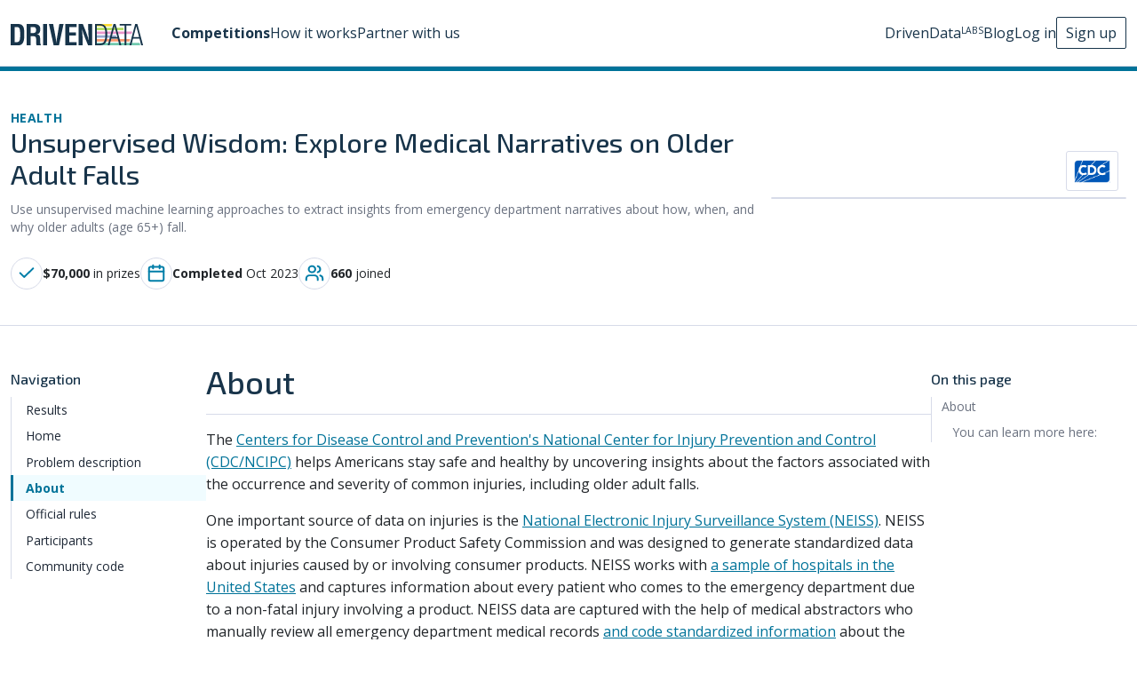

--- FILE ---
content_type: text/html; charset=utf-8
request_url: https://www.drivendata.org/competitions/217/cdc-fall-narratives/page/764/
body_size: 72312
content:


<!DOCTYPE html>
<html lang="en">
  <head>
    <meta charset="utf-8">
    <title>
      Competition: Unsupervised Wisdom: Explore Medical Narratives on Older Adult Falls
    </title>
    <meta name="viewport" content="width=device-width, initial-scale=1.0" />
    <meta name="author" content="DrivenData" />
    
    <link rel="icon" href="https://drivendata-prod-public.s3.amazonaws.com/favicon.d9d9c8790050.ico">
    
    <meta property="og:site_name" content="DrivenData" />
    
  <meta name="description"
        content="Data science competition for social good: Unsupervised Wisdom: Explore Medical Narratives on Older Adult Falls. Join now and compete!">
  <meta property="og:title" content="Unsupervised Wisdom: Explore Medical Narratives on Older Adult Falls" />
  <meta property="og:description"
        content="Use unsupervised machine learning approaches to extract insights from emergency department narratives about how, when, and why older adults (age 65+) fall.
" />
  <meta property="og:image" content="https://drivendata-prod-public.s3.amazonaws.com/comp_images/medical-record.jpg" />

    
  
      
      <link href="https://cdn.jsdelivr.net/npm/bootstrap@5.2.3/dist/css/bootstrap.min.css"
            rel="stylesheet"
            integrity="sha384-rbsA2VBKQhggwzxH7pPCaAqO46MgnOM80zW1RWuH61DGLwZJEdK2Kadq2F9CUG65"
            crossorigin="anonymous">
      
      <link href="//cdnjs.cloudflare.com/ajax/libs/font-awesome/4.7.0/css/font-awesome.min.css"
            rel="stylesheet">
      
      <link href="https://drivendata-prod-public.s3.amazonaws.com/css/global.93b8ccf97e2e.css?v=2" rel="stylesheet">
      <link href="https://drivendata-prod-public.s3.amazonaws.com/css/global_base.dc736b59ae85.css?v=2" rel="stylesheet">
      <link href="https://drivendata-prod-public.s3.amazonaws.com/css/global_utils.8c7fc73587b6.css?v=2" rel="stylesheet">
      <link href="https://drivendata-prod-public.s3.amazonaws.com/css/global_components.4ca8b3738c97.css?v=2" rel="stylesheet">
      
      <link href="https://drivendata-prod-public.s3.amazonaws.com/css/project.d4521ccea054.css?v=1" rel="stylesheet">
      <link href="https://drivendata-prod-public.s3.amazonaws.com/css/accessible-colors.d41d8cd98f00.css?v=1" rel="stylesheet">
      <link href="https://drivendata-prod-public.s3.amazonaws.com/css/homepage.ed9a6f415a7e.css?v=1" rel="stylesheet">
      <link href="https://drivendata-prod-public.s3.amazonaws.com/css/components.67ce767ac02b.css?v=1" rel="stylesheet">
      <link href="https://drivendata-prod-public.s3.amazonaws.com/css/animations.6609d7f139d2.css?v=1" rel="stylesheet">
    
  

    
      <!-- Google tag (gtag.js) -->
<script async
        src="https://www.googletagmanager.com/gtag/js?id=G-Z4K0VQDRX2"></script>
<script>
  window.dataLayer = window.dataLayer || [];
  function gtag() {
    dataLayer.push(arguments);
  }
  gtag('js', new Date());
  
    gtag('config', 'G-Z4K0VQDRX2');
  
</script>
<!-- End Google Analytics -->

    
  </head>
  <body class="">
    
      



  <nav class="navbar navbar-expand-lg navbar-light navbar-default py-0 border-bottom bg-white"
       aria-label="Primary">
    <div class="container-fluid">
      <a class="skip-to-main-content-link"
         href="#main-container">Skip to main content</a>
      <a class="navbar-brand"
         href="/"
         aria-label="Go to DrivenData homepage"
         aria-current="">
        <img src="https://drivendata-prod-public.s3.amazonaws.com/images/drivendata-logo.58f94dd407ef.svg" height="24px" alt="" />
      </a>
      <div class="me-3"></div>
      <button class="navbar-toggler"
              type="button"
              data-bs-toggle="collapse"
              data-bs-target="#navbarSupportedContent"
              aria-controls="navbarSupportedContent"
              aria-expanded="false"
              aria-label="Toggle navigation">
        <span class="navbar-toggler-icon"></span>
      </button>
      <div class="collapse navbar-collapse" id="navbarSupportedContent">
        <ul class="navbar-nav mb-3 mb-lg-0 d-flex gap-2 gap-lg-4 align-items-lg-center w-100">
          <li aria-current="page">
            <a href="/competitions/">Competitions</a>
          </li>
          <li >
            <a href="/competitors/">How it works</a>
          </li>
          <li 
              class="flex-grow-1">
            <a href="/partners/">Partner with us</a>
          </li>
          <li>
            <a href="http://www.drivendata.co/" target="_blank">DrivenData<sup>LABS</sup></a>
          </li>
          <li>
            <a href="http://www.drivendata.co/blog.html" target="_blank">Blog</a>
          </li>
          
            <li>
              <a href="/accounts/login/?next=/competitions/217/cdc-fall-narratives/page/764/">Log in</a>
            </li>
            <li class="highlight sign-up">
              <a href="/accounts/signup/?next=/competitions/217/cdc-fall-narratives/page/764/">Sign up</a>
            </li>
          
        </ul>
      </div>
    </div>
  </nav>

<script>
  function closeNavDropdownOnEscKeyPress() {
    document.addEventListener('keydown', (event) => {
      if (event.key === 'Escape') {
        $('.navbar-collapse').collapse('hide');
      }
    });
  }
  closeNavDropdownOnEscKeyPress();
</script>

    
    
  <header>
    
    
      

<div class="competition-header">
  <hr class="my-0"
      style="border-color: var(--color-accent);
             border-width: 5px">
  <div class="container-fluid">
    <div class="d-flex align-items-stretch" style="width:100%; height:100%;">
      <div class="w-100">
        <div class="py-4 d-flex align-items-center h-100 gap-4">
          <div class="w-100">
            <div class="d-flex flex-column"  style="max-width: 100ch;">
              <div class="pt-3"></div>
              <div class="d-flex gap-3 align-items-center w-100">
                <div class="d-flex gap-1 text-uppercase align-items-center">
                  <a class="text-category text-sm font-body"
   href="/competitions/search/?category=health">
  
    health
  
</a>

                </div>
              </div>
              <h1 class="text-3xl">Unsupervised Wisdom: Explore Medical Narratives on Older Adult Falls</h1>
              <div class="pt-1"></div>
              <div>
                <p class="text-muted m-0 text-sm">
                  
                  
                  Use unsupervised machine learning approaches to extract insights from emergency department narratives about how, when, and why older adults (age 65+) fall.

                  <span class="pe-1"></span>
                  
  <span class="d-none">
    
      <a href="/competitions/search/?type=health"
         class="rounded text-lowercase fw-bold text-body">#health</a>
    
  </span>


                </p>
                <div class="pt-2"></div>
              </div>
              <div class="pt-3"></div>
              <div class="d-flex flex-column-reverse flex-wrap-reverse flex-md-row gap-4">
                
                
                <div class="d-flex gap-3 gap-lg-4 text-sm flex-column flex-md-row align-items-md-center">
                  

<div class="d-flex align-items-center gap-2">
  
    <div class="svg-icon-circle text-4xl text-primary">
      <!-- https://lucide.dev/ -->
      <svg xmlns="http://www.w3.org/2000/svg"
           width="24"
           height="24"
           viewBox="0 0 24 24"
           fill="none"
           stroke="currentColor"
           stroke-width="2"
           stroke-linecap="round"
           stroke-linejoin="round">
        <polyline points="20 6 9 17 4 12"></polyline>
      </svg>
    </div>
  
  <div>
    
      <span class="prize">
        <strong>$70,000</strong>
      </span>
      <span>
        
          in prizes
        
      </span>
    
  </div>
</div>

                  
<div class="d-flex align-items-center gap-2">
  
    <div class="svg-icon-circle text-4xl text-primary">
      <!-- https://lucide.dev/ -->
      <svg xmlns="http://www.w3.org/2000/svg"
           width="24"
           height="24"
           viewBox="0 0 24 24"
           fill="none"
           stroke="currentColor"
           stroke-width="2"
           stroke-linecap="round"
           stroke-linejoin="round">
        <rect x="3" y="4" width="18" height="18" rx="2" ry="2"></rect><line x1="16" y1="2" x2="16" y2="6"></line><line x1="8" y1="2" x2="8" y2="6"></line><line x1="3" y1="10" x2="21" y2="10"></line>
      </svg>
    </div>
  
  <div>
    
      <strong>Completed</strong>
      <span class="end-date text-capitalize">oct 2023</span>
    
  </div>
</div>

                  
<div class="d-flex align-items-center gap-2">
  <div class="svg-icon-circle text-4xl text-primary">
    <!-- https://lucide.dev/ -->
    <svg xmlns="http://www.w3.org/2000/svg"
         width="24"
         height="24"
         viewBox="0 0 24 24"
         fill="none"
         stroke="currentColor"
         stroke-width="2"
         stroke-linecap="round"
         stroke-linejoin="round">
      <path d="M16 21v-2a4 4 0 0 0-4-4H6a4 4 0 0 0-4 4v2"></path>
      <circle cx="9" cy="7" r="4"></circle>
      <path d="M22 21v-2a4 4 0 0 0-3-3.87"></path>
      <path d="M16 3.13a4 4 0 0 1 0 7.75"></path>
    </svg>
  </div>
  <div>
    <span class="participants"
          data-bs-toggle="tooltip"
          data-bs-placement="bottom"
          title="602 solo participants and 26 teams">
      <strong>660</strong> joined
    </span>
  </div>
</div>

                </div>
              </div>
              <div class="pt-3"></div>
            </div>
          </div>
          <div class="flex-shrink-0 d-none d-lg-block border"
               style="width: 400px;
                      aspect-ratio: 3/2;
                      border-radius: 3px;
                      background-size: cover;
                      background-color: #ddd;
                      position: relative;
                      background-image: url(https://drivendata-prod-public.s3.amazonaws.com/comp_images/medical-record.jpg )">
            <div class="position-absolute" style="right: 8px; bottom: 8px">
              
  <div class="panel-logo p-2 bg-white rounded border">
    <img src="https://drivendata-prod-public.s3.amazonaws.com/hosts/CDC-logo-RGB-no-tag-New.png"
         height="26px"
         alt="Hosted by Centers for Disease Control and Prevention" />
  </div>


            </div>
          </div>
        </div>
      </div>
    </div>
  </div>
  <hr class="my-0">
</div>

    
  </header>

    <main class="main">
      <div id="wrapper">
        <div id="main-container">
          
          
          <div class="container-fluid">
            

            
  <div class="pt-5"></div>
  <div class="d-flex justify-content-between gap-3 gap-lg-5 flex-wrap flex-lg-nowrap">
    
      <div class="sidebar sticky-lg-top align-self-start" style="top: 1rem;">
        
<div class="d-none">
  
    





<div class="results-sidebar">
  <blockquote>
    <p>Use unsupervised machine learning approaches to extract insights from emergency department narratives about how, when, and why older adults (age 65+) fall.</p>
  </blockquote>
  <div class="well" style="padding: 1em;">
    <h3 class="text-center" style="margin-top: 0;">Quick Facts</h3>
    <div class="row">
      <div class="col-xs-5 text-right">
        <h6>Participants</h6>
      </div>
      <div class="col-xs-7">
        <span class="number">660</span>
      </div>
    </div>
    <div class="row">
      <div class="col-xs-5 text-right">
        <h6>No. of Entries</h6>
      </div>
      <div class="col-xs-7">
        <span class="number">45</span>
      </div>
    </div>
    <div class="row">
      <div class="col-xs-5 text-right">
        <h6>Prize</h6>
      </div>
      <div class="col-xs-7">
        
          <span class="number">$70,000</span>
        
      </div>
    </div>
    
      <div class="row">
        <div class="col-xs-5 text-right">
          <h6>Winner</h6>
        </div>
        <div class="col-xs-7">
          
            

  
    <div class="user">
      <a class="user-left user-middle"
         href="/users/artvolgin/">
        <div class="avatar-wrapper"><img class="img-circle" src="https://secure.gravatar.com/avatar/9eab8ea95322f237d76847b622fa927a.jpg?s=50&amp;d=404&amp;r=g" width="50" height="50" alt="" loading="lazy" onload="this.style.opacity = 1" onerror="this.style.opacity = 0; this.onerror = null; this.src = 'https://drivendata-prod-public.s3.amazonaws.com/avatar/9eab8ea95322f237d76847b622fa927a.svg'"/></div>
      </a>
      <div class="user-body">
        <h4>artvolgin</h4>
        <small>
          
            1st Place
          
        </small>
      </div>
    </div>
  


          
        </div>
      </div>
    
  </div>
</div>


  
</div>


<div class="nav-subpages">
  <h2 class="text-base">Navigation</h2>
  <ul class="list-unstyled m-0">
    
      <li>
        <a 
           href="/competitions/217/cdc-fall-narratives/page/815/">Results</a>
      </li>
    
      <li>
        <a 
           href="/competitions/217/cdc-fall-narratives/page/762/">Home</a>
      </li>
    
      <li>
        <a 
           href="/competitions/217/cdc-fall-narratives/page/763/">Problem description</a>
      </li>
    
      <li>
        <a aria-current="page"
           href="/competitions/217/cdc-fall-narratives/page/764/">About</a>
      </li>
    
    
    
      
        
        
        
          <li>
            <a href="/competitions/217/cdc-fall-narratives/rules/"
               >Official rules</a>
          </li>
        
      
        
        
        
      
        
        
        
          <li>
            <a href="/competitions/217/cdc-fall-narratives/participants/"
               >Participants</a>
          </li>
        
      
        
        
        
      
        
        
        
      
        
        
        
      
        
        
        
      
        
        
        
      
        
        
        
      
        
        
        
      
        
        
        
          <li>
            <a href="/competitions/217/cdc-fall-narratives/community-code/"
               >Community code</a>
          </li>
        
      
        
        
        
      
        
        
        
      
    
  </ul>
</div>

<div class="pt-5"></div>

      </div>
    
    
    <div class="d-flex flex-column flex-grow-1"
         id="content-page"
         style="min-width: 0">
      <div class="js-messages">
  
  <div class="d-flex flex-column messages-container gap-2">
    
  </div>
  
  <div class="toast-container position-fixed start-0 bottom-0 m-3">
    
  </div>
</div>
<script>
  function showToast(message, options) {
    const toastContainer = document.querySelector('.toast-container');

    const toastElement = document.createElement('div');
    toastElement.classList.add('toast');

    const toastBody = document.createElement('div');
    toastBody.classList.add('toast-body');
    toastBody.classList.add(options.classList);
    toastBody.innerText = message;

    toastElement.appendChild(toastBody);

    const toastInstance = new bootstrap.Toast(toastElement);
    toastContainer.appendChild(toastElement);

    toastInstance.show();
  };
  function showToastInfo(message) {
    showToast(message, {classList: 'toast-info'});
  }
</script>

      
        <div class="prose"><h2 id="about">About</h2>
<hr />
<p>The <a href="https://www.cdc.gov/injury/index.html">Centers for Disease Control and Prevention's National Center for Injury Prevention and Control (CDC/NCIPC)</a> helps Americans stay safe and healthy by uncovering insights about the factors associated with the occurrence and severity of common injuries, including older adult falls.</p>
<p>One important source of data on injuries is the <a href="https://www.cpsc.gov/Safety-Education/Safety-Guides/General-Information/National-Electronic-Injury-Surveillance-System-NEISS">National Electronic Injury Surveillance System (NEISS)</a>. NEISS is operated by the Consumer Product Safety Commission and was designed to generate standardized data about injuries caused by or involving consumer products. NEISS works with <a href="https://www.cpsc.gov/s3fs-public/pdfs/blk_media_2001d011-6b6.pdf">a sample of hospitals in the United States</a> and captures information about every patient who comes to the emergency department due to a non-fatal injury involving a product. NEISS data are captured with the help of medical abstractors who manually review all emergency department medical records <a href="https://www.cpsc.gov/s3fs-public/2023NEISSCPSCCodingManualfinal.pdf?VersionId=hdWvCZ5hjCqMugBF3xLJMLM3ewXYTMrH">and code standardized information</a> about the patients, their injuries, and their treatment.</p>
<p>NEISS data are public, and anyone can download and view data that have been scrubbed of sensitive information, like information that could be used to identify patients. The CDC/NCIPC has access to a private, expanded version of these data from the NEISS All Injury Program (NEISS-AIP). The CDC/NCIPC's private, expanded dataset includes all non-fatal injuries that present to in-sample emergency departments, and it includes more detailed injury and patient information.</p>
<p>The CDC/NCIPC has used the NEISS and NEISS-AIP datasets to produce <a href="https://www.cdc.gov/falls/publications.html">research relevant to reducing older adult fall risk</a>. This research was limited to descriptive analyses and has been conducted using standard epidemiologic and statistical methods from public health (e.g., stratification by demographic variables, comparison of confidence intervals). NEISS and NEISS-AIP include narrative text data, which has been used in research, typically after a process of manual coding or dictionary-based automated coding.</p>
<p><img src="https://drivendata-public-assets.s3.amazonaws.com/cdc-hospital-map.jpg" alt="Map showing the locations of NEISS emergency departments">
<br/></p>
<p>Machine learning techniques for natural language processing (NLP) have the potential to greatly expand the CDC/NCIPC’s capacity for analyzing medical record narratives. Learning more about the circumstances of older adult falls can help inform prevention strategies. This challenge was designed to uncover creative applications of machine learning to the analysis of medical record narratives including tokenizing raw narratives, generating word embeddings, clustering narratives, and uncovering meaningful insights about older adult falls along the way.</p>
<h3 id="you-can-learn-more-here">You can learn more here:</h3>
<ul>
<li><a href="https://www.cpsc.gov/Research--Statistics/NEISS-Injury-Data/Neiss-Frequently-Asked-Questions">NEISS FAQ</a></li>
<li><a href="https://www.cdc.gov/falls/facts.html">Older adult fall facts</a></li>
<li><a href="https://www.cdc.gov/steadi/pdf/STEADI-Brochure-CheckForSafety-508.pdf">Fall prevention checklist</a></li>
</ul></div>
      
    </div>
    
      <div class="d-none d-xl-block"
           style="position: sticky;
                  top: 1rem;
                  align-self: flex-start">
        <div class="sidebar sidebar-toc">
          <h2 class="text-base">On this page</h2>
          <div class="toc">
<ul>
<li><a href="#about">About</a><ul>
<li><a href="#you-can-learn-more-here">You can learn more here:</a></li>
</ul>
</li>
</ul>
</div>

        </div>
      </div>
    
  </div>
  
  
    <div class="modal fade"
         id="signupModal"
         tabindex="-1"
         role="dialog"
         aria-labelledby="signupModalLabel"
         aria-hidden="true">
      <div class="modal-dialog">
        <div class="modal-content">
          <div class="modal-header">
            <h4 class="modal-title text-base" id="signupModalLabel">Unsupervised Wisdom: Explore Medical Narratives on Older Adult Falls: Rules and Terms of Data Use</h4>
          </div>
          <div class="modal-body prose"><h1>DrivenData Competition Rules</h1>

<hr />

<h1>GUIDELINES</h1>

<h2>One account per participant</h2>

<p>You cannot sign up to DrivenData from multiple accounts and therefore you cannot submit from multiple accounts.</p>

<h2>Private sharing of code</h2>

<p>Privately sharing code or data outside of teams is not permitted. </p>

<h2>Winner License Type: Open Source License</h2>

<p>Winning solutions need to be made available under The MIT License (an open source software license commonly described at <a href="http://opensource.org/licenses/MIT">http://opensource.org/licenses/MIT</a>) in order to be eligible for recognition and prize money if offered.</p>

<h2>Documentation for winning solutions</h2>

<p>Winning solutions must be documented using the Winning Model Documentation Template provided to top-ranking participants to be eligible for recognition and prize money if offered.</p>

<h2>Submission limits</h2>

<p>The number of submissions per day is restricted to a fixed value on a per-competition basis. Any attempt to circumvent this limit will result in disqualification.</p>

<h2>Use of test data</h2>

<p>Unless otherwise specified on the website, each test data sample should be processed independently during inference without the use of information from other cases in the test set. By default, this precludes using information gathered across multiple test samples as feature inputs or target labels for model training, for instance through pseudo labeling or unsupervised learning on the test set. As a result, running model training code with the same training data but a different set of test data or no test data should produce the same model weights and fitted feature parameters. Eligible solutions must be able to run inference on new test data automatically, without retraining the model.</p>

<h2>External data</h2>

<p>External data is permitted as long as it is freely and publicly available to all Participants under a permissive <a href="https://opendefinition.org/">open source license</a> (e.g., CC0 or CC-BY) and complies with any external data restrictions stated on the Competition Website.</p>

<h2>Questions?</h2>

<p>The challenge rules are in place to promote fair competition and useful solutions. If you are ever unsure whether your solution meets the competition rules, ask the challenge organizers in the competition forum or send an email to info@drivendata.org. </p>

<hr />

<h1>FULL RULES</h1>

<p>NO PURCHASE NECESSARY TO ENTER OR WIN THIS COMPETITION. A PURCHASE OR PAYMENT WILL NOT INCREASE YOUR CHANCES OF WINNING.</p>

<p>BY ENTERING THIS COMPETITION, PARTICIPANT AGREES TO THESE COMPETITION RULES, WHICH ARE A CONTRACT, SO READ THEM CAREFULLY BEFORE ENTERING.</p>

<p>These are the complete, official rules (the <strong>"Competition Rules"</strong>) for the competition (the <strong>"Competition"</strong>) described on the website listed above or linking to these Competition Rules (the <strong>"Competition Website"</strong>). The Competition Rules incorporate by reference the contents of the Competition Website listed above.</p>

<p>By downloading a dataset linked from the Competition Website, submitting an entry to this Competition (a <strong>"Submission"</strong>), or joining a Team in this Competition, you are agreeing to be bound by these Competition Rules which constitute a binding agreement between you and DrivenData and, if applicable, any rules and restrictions that may be imposed by the third-party sponsor of this competition (the <strong>"Competition Sponsor"</strong>).</p>

<p>The Competition is hosted by DrivenData, Inc (<strong>"DrivenData"</strong>). The Competition will run according to the dates listed on the Competition Website (the "Competition Period").</p>

<p>Each registered individual or Team is referred to as a Participant. You may only compete using a single, unique DrivenData account registered at <a href="http://www.drivendata.org">http://www.drivendata.org</a>. Competing using more than one DrivenData account per individual is a breach of these Competition Rules and DrivenData reserves the right to disqualify any individual (or Team including an individual) who is found to breach these Competition Rules.</p>

<h2>Eligibility</h2>

<p>The Competition is open to all natural persons who are a legal resident of a country, state, province or territory within the Territory, are not the target of any trade sanctions administered or enforced by the United States, and, at the date of entry, are at least eighteen years of age and the age of majority in their jurisdiction of residence. Legal entities and organizations are not eligible for entry. There is no purchase or donation necessary to enter the Competition.</p>

<p>Officers, directors, employees and advisory board members (and their immediate families and members of the same household) of the Competition Sponsor, DrivenData and their respective affiliates, subsidiaries, contractors, agents, judges and advertising and promotion agencies and any family member or member of the same household (whether or not related) of any such persons are not eligible to win a prize in this Competition. For purposes of this Competition, the term “family member” is defined as any spouse, partner, parent, legal guardian, child, sibling, grandparent, grandchild, or in-law. </p>

<p>For the purposes of this Competition, the <strong>“Territory”</strong> means any country, state, province, territory, region, or jurisdiction where the laws of the United States or local law do not prohibit participating or receiving a prize in the Competition and excludes any area or country designated by the United States Treasury’s Office of Foreign Assets Control. Participants located in the Russian Federation are not eligible to win a prize in this Competition.</p>

<h2>Registration</h2>

<p>If you meet the eligibility requirements and would like to participate, then you must first complete the Competition registration process through the Competition Website within the Competition Period. After you complete the registration process, you will receive access to the available Competition Dataset(s) (each a “Dataset”) (described on the Competition Website) that will enable you to develop and submit one or more Submissions. All Submissions must be received during the Competition Period. To register, visit the Competition Website and follow the onscreen instructions to complete and submit your registration. All of the registration information that you provide is collectively referred to as your "Account". (If you have already created an Account at <www.drivendata.org>, enter your user name and password and follow the on-screen instructions). </p>

<p>After you register individually, you may join a group of individuals with which to collaborate (each group, a <strong>"Team"</strong>), but you may register only once for the Competition either as an Individual or as part of a Team. If you register for the Competition more than once, you will be, and the remainder of your Team may be, disqualified in DrivenData’s sole discretion. An individual Participant cannot join more than one (1) Team and a Participant who is part of a Team cannot also enter the Competition on an individual basis. </p>

<p>You acknowledge and agree that you are solely responsible for abiding by your employer's policies regarding participation in the Competition. Participants (including each member of a Team) must not be under any legal or contractual obligation that would prohibit their participation in this Competition as described in these Competition Rules. If participating in this Competition would result in a violation by Participant of any law applicable to them or any agreement to which they are a party or employer or company policies and procedures, such Participant is ineligible. Participants and Teams (including each member of a Team) represent and warrant that their participation in this Competition does not violate their employer’s or company’s policies and procedures; and if participating in this Competition would result in a violation by Participant of employer or company policies and procedures, such Participant is ineligible. If you are participating within the scope of your employment, as an employee, contractor, or agent of a legal entity, you warrant that such party has full knowledge of your actions and has consented thereto, including your potential receipt of a prize. </p>

<p>Once you have completed the registration process, you or your Team will be provided with access to the Dataset(s) that you use to develop your Submissions. </p>

<p>BY ENTERING THE COMPETITION YOU ACCEPT THE CONDITIONS STATED IN THESE COMPETITION RULES INCLUDING THE RULES ON THE COMPETITION WEBSITE, AGREE TO BE BOUND BY THE DECISIONS OF THE JUDGES, COMPETITION SPONSOR AND DRIVENDATA AND WARRANT THAT YOU ARE ELIGIBLE TO PARTICIPATE IN THE COMPETITION. IF YOU DO NOT ACCEPT ALL OF THESE COMPETITION RULES, THEN PLEASE DO NOT REGISTER FOR THE COMPETITION. WE RECOMMEND THAT YOU PRINT OUT A COPY OF THESE COMPETITION RULES FOR YOUR FUTURE REFERENCE.</p>

<h2>Teams</h2>

<p><strong>FORMING A TEAM</strong>. 
Multiple individuals may collaborate as a Team. You may not participate on more than one Team. Each Team member must be a single individual operating a separate DrivenData account. You must register individually for the Competition before joining a Team. You must confirm your Team membership to make it official by responding to the Team notification message which will be sent to your Account. </p>

<p><strong>TEAM PRIZES</strong>. 
If a Team wins a monetary Prize, DrivenData will allocate the Prize money in even shares between the Team members unless the Team unanimously contacts DrivenData before the Prize is awarded to request an alternative prize distribution. </p>

<h2>Entry submissions</h2>

<p>Each Submission must be uploaded to the Competition Website in the manner and format specified on the Competition Website. </p>

<p>Unless otherwise specified on the Competition Website, for the purposes of quantitative evaluation of Submissions, Participants agree to process each test data sample independently during inference without the use of information from other cases in the test set. By default, this precludes using information gathered across multiple test samples as feature inputs or target labels for model training, for instance through pseudo labeling or unsupervised learning on the test set. Eligible Submissions and models must be able to run inference on new test data automatically, without retraining the model.</p>

<p>All Submissions must be received during the Competition Period. The Submission includes all data, content, copy and/or all other materials submitted in the manner and format specified on the Competition Website via the submission form, as well as all documentation provided by entrants for winning Submissions. The number of Submissions a Participant may submit during each calendar day of the Competition Period will be displayed on the Competition Website. If the Competition includes selection of Submissions to be considered for final evaluation and winner determination, the number of Submissions allowed for selection will be displayed on the Competition Website. If the Competition is a multi-stage Competition with temporally separate training data and/or leaderboard data, one or more valid Submissions must be submitted and selected during each stage of the Competition in the manner described on the Competition Website. </p>

<p>USER SUBMISSIONS MUST IN THEIR ENTIRETY COMPLY WITH ALL APPLICABLE FEDERAL, STATE, LOCAL, AND INTERNATIONAL LAWS AND REGULATIONS.  WITHOUT LIMITING THE FOREGOING, IN ORDER TO BE ELIGIBLE, YOU WARRANT THAT YOUR SUBMISSION FOR THIS COMPETITION MEETS THE FOLLOWING SUBMISSION CRITERIA, ALL AS DETERMINED IN THE SOLE DISCRETION OF COMPETITION SPONSOR AND/OR DRIVENDATA: </p>

<ul>
<li>Does not include or anticipate the inclusion of any content that is in violation of or infringes third party intellectual property rights including, but not limited to copyrights, including music copyrights, patents, trade secrets, trademarks, and rights of publicity or privacy.</li>
<li>Is free and clear of all liens, claims, encumbrances or demands of any third parties. </li>
<li>Does not include or anticipate the inclusion of any unsuitable or offensive content, including nudity, sexually explicit, disparaging, libelous or other inappropriate content. </li>
<li>Has not been entered in previous challenges, competitions or contests, or won previous awards. </li>
<li>Has not been published or distributed previously in any media. </li>
<li>Is suitable for a general audience. </li>
<li>Does not contain any claims that are not and cannot be substantiated or that would be false and/or misleading to a reasonable consumer.</li>
</ul>

<h2>Selection of winners</h2>

<p>This Competition is a challenge of skill and the final results are determined by evaluating a combination of quantitative and qualitative factors, as more fully described on the Competition Website. For that portion of the Competition evaluated quantitatively, the results will be determined solely by leaderboard ranking on the private leaderboard based on an objective statistical evaluation metric published on the Competition Website prior to commencement of the Competition (subject to compliance with these Competition Rules). Participants' scores and ranks on the Competition Website at any given stage of the Competition will be based on the objective statistical evaluation metric described on the Competition Website, as determined by applying the predictions in the Submission to the ground truth of a validation dataset whose instances were a fixed set sampled from the Data. Scores displayed on the public leaderboard while the competition is running may or may not be the same as the final scores on the private leaderboard, depending on how samples from the Data are used for evaluation. For that portion of the Competition evaluated qualitatively, the results will be determined by a panel of judges, as more fully described on the Competition Website. As more fully described on the Competition Website, the Competition may have a quantitative winner, a qualitative winner, a combined quantitative and qualitative winner, or all three. </p>

<p>The evaluation metric used for scoring and ranking Submissions will be displayed on the Competition Website.</p>

<p>Any prize awards are subject to verification of eligibility and compliance with these Competition Rules. All decisions of DrivenData, the Competition Sponsor and/or judges will be final and binding on all matters relating to this Competition. DrivenData reserves the right to examine the Submission and any associated code or documentation for compliance with these Competition Rules. In the event that the Submission demonstrates a breach of these Competition Rules, Competition Sponsor or DrivenData may at its discretion take either of the following actions:</p>

<ul>
<li>disqualify your Submission(s); or </li>
<li>require that you remediate within one week any issues identified in your Submission(s) (including, without limitation, the resolution of license conflicts and confirmation of the fulfillment of all obligations required by software licenses). DrivenData is under no obligation to alert you of any issues with your Submission or permit you to remediate any identified issues.</li>
</ul>

<p>A tie between two or more valid and identically ranked submissions will be resolved in favor of the tied submission that was submitted first. </p>

<p>A Participant may decline to be nominated as a Winner by notifying DrivenData directly within one week following the Competition deadline, in which case the declining Participant forgoes any prize or other features associated with winning the Competition. DrivenData reserves the right to disqualify a Participant who so declines at DrivenData's sole discretion if DrivenData deems disqualification appropriate.</p>

<h2>Prizes and conditions</h2>

<p>If the Competition has a prize, the Prize Winner(s) will be notified within 10 days of the end of the Competition on the Competition Website. The Prize Winner(s) will receive their prizes awarded as a check or electronic transfer from DrivenData. </p>

<p>If a Team wins a prize, all Team members must submit a single written statement describing how the prize is to be allocated among the Team members. If the Team fails to submit such statement within 10 days after DrivenData requests it, then DrivenData will distribute the prize among Team members in equal shares and will have no further obligation to winning Team members.</p>

<p>As a condition of receipt of a prize, winner must deliver their solution’s code and documentation to DrivenData. The source code must contain a description of resources required to build and run the solution, and should be able to sufficiently reproduce winning results and generate predictions on new data samples with and without retraining. The accompanying documentation should be consistent with DrivenData’s Winning Model Documentation Template, which will be provided to winners after the competition. Winner must also sign and return any documents provided in connection with prize acceptance as may be required by DrivenData or Competition Sponsor, including without limitation eligibility certifications and U.S. tax forms.</p>

<p>The prize may be awarded to an alternate winner if required documentation is not returned within fifteen (15) days after mailing to winner, if prize notification letter/email or prize is returned as undeliverable, if winner does not respond to an email or other communication from DrivenData within seven (7) days of the date sent, or if the winner, in DrivenData’s judgment, does not respond to reasonable requests for information related to prize delivery or is otherwise unable or unwilling to coordinate prize delivery within fifteen (15) days after prize notification. Allow thirty (30) days for prize delivery. By accepting any prize/award, Winner agrees to allow DrivenData and/or the Competition Sponsor to disclose Winner’s first name, first initial of last name, and city of residence, as well as prize information to the extent required by law, and if so required by law, Winner agrees to the disclosure of additional personal information, all without additional compensation. </p>

<p>DrivenData is responsible only for prize delivery and is not responsible for prize utility or otherwise. No substitution or transfer of prizes is permitted. All taxes, fees and expenses associated with participation in the Competition or receipt and use of a prize are the sole responsibility of the Prize Winner(s).</p>

<p><strong>PARTICIPANT INTELLECTUAL PROPERTY LICENSING/ASSIGNMENT.</strong>
All Participants grant DrivenData, the Competition Sponsor and/or judges a limited, worldwide license to use each Participant’s Submission for the administration of the Competition. </p>

<p>As a further condition of receipt of a Prize, each winning Participant thereby licenses their winning Submission and the source code used to generate the Submission according to the Winner License/Assignment Type specified above (note: if no Winner License/Assignment Type is specified above, the Winner License/Assignment Type is deemed to be Non-Exclusive License).</p>

<ul>
<li><p><strong>NON-EXCLUSIVE LICENSE.</strong>
If the Winner License/Assignment Type for the Competition (see Winner License/Assignment Type above) is a Non-Exclusive License then each Winner by accepting a Prize thereby:</p>

<ul>
<li>grants to Competition Sponsor and its designees a worldwide, non-exclusive, sub-licensable, transferable, fully paid-up, royalty-free, perpetual, irrevocable right to use, not use, reproduce, distribute, create derivative works of, publicly perform, publicly display, digitally perform, make, have made, sell, offer for sale and import their winning Submission and the source code used to generate the Submission, in any media now known or hereafter developed, for any purpose whatsoever, commercial or otherwise, without further approval by or payment to Participant; and</li>
<li>represents that he/she/it has the unrestricted right to grant that license.</li>
</ul></li>
<li><p><strong>OPEN SOURCE LICENSE.</strong>
If the Winner License/Assignment Type for the Competition (see Winner License/Assignment Type above) is Open Source License, then each Winner by accepting a Prize thereby:</p>

<ul>
<li>licenses their winning Submission and the source code used to generate the Submission under the MIT License (an open source software license commonly described at <a href="http://opensource.org/licenses/MIT">http://opensource.org/licenses/MIT</a>); and</li>
<li>represents that he/she/it has the unrestricted right to grant that license.</li>
</ul></li>
<li><p><strong>ASSIGNMENT TO COMPETITION SPONSOR.</strong>
If the Winner License/Assignment Type for the Competition (see Winner License/Assignment Type above) is Assignment to Competition Sponsor, then each Winner by accepting a Prize thereby:</p>

<ul>
<li>grants all right, title, and interest in and to their winning Submission and the source code used to generate the Submission, and all intellectual property rights therein, to the Competition Sponsor or their designee;</li>
<li>represents that he/she/it has the unrestricted right to make that assignment; and</li>
<li>agrees to execute a stand-alone assignment document in the discretion of the Competition Sponsor or their designee to memorialize the same.</li>
</ul></li>
</ul>

<p><strong>CHEATING.</strong> 
Participating using more than one DrivenData account is deemed cheating and, if discovered, will result in disqualification from the Competition and any other affected Competitions and may result in banning or deactivation of affected DrivenData accounts.</p>

<p>DrivenData reserves the right to request information associated with our investigation of suspected cheating. Failure to respond to these requests (including failure to furnish the requested information) within ten (10) days is grounds for disqualification.</p>

<p><strong>RECEIVING PRIZES.</strong>
After verification of eligibility, if prizes are awarded, each Prize winner will receive the prize in the form of a check or electronic transfer from DrivenData made out to the Prize winner (if an individual, or to the individual Team members if a Team). Allow 30 days from final verification and confirmation for Prize delivery. Winners who are U.S. residents will receive an IRS 1099 form from DrivenData in the amount of their prize at the appropriate time. Prize winners are responsible for any taxes, fees or other liability resulting from their receipt of a Prize. </p>

<h2>Permissions</h2>

<p>Except where prohibited by law, entry constitutes permission to use winners’ names, hometowns, images, statements and likenesses for online posting, and/or any advertising and publicity without additional compensation. Winners may also be required to sign and return a release of liability, declaration of eligibility and, where lawful, a publicity consent agreement, as conditions of receiving a prize. Failure to comply with the aforementioned conditions shall be grounds for forfeiture of a prize. </p>

<h2>Data use and code sharing</h2>

<p><strong>DATA.</strong>
"Data" means the data or datasets linked from the Competition Website for the purpose of use by Participants in the Competition. For the avoidance of doubt, Data is deemed for the purpose of these Competition Rules to include any prototype or executable code provided to Participants by DrivenData or via the Competition Website. Participants must use the Data only as permitted by these Competition Rules and any associated data use rules specified on the Competition Website.</p>

<p>Unless otherwise permitted by the terms of the Competition Website, Participants must use the Data solely for the purpose and duration of the Competition, including but not limited to reading and learning from the Data, analyzing the Data, modifying the Data and generally preparing your Submission and any underlying models and participating in forum discussions on the Competition Website. Participants agree to use suitable measures to prevent persons who have not formally agreed to these Competition Rules from gaining access to the Data and agree not to transmit, duplicate, publish, redistribute or otherwise provide or make available the Data to any party not participating in the Competition. Participants agree to notify DrivenData immediately upon learning of any possible unauthorized transmission or unauthorized access of the Data and agree to work with DrivenData to rectify any unauthorized transmission. Participants agree that participation in the Competition shall not be construed as having or being granted a license (expressly, by implication, estoppel, or otherwise) under, or any right of ownership in, any of the Data.</p>

<p><strong>EXTERNAL DATA.</strong>
Participants may use external data other than the Data, including pre-trained models, to develop and test their models and Submissions, provided that: </p>

<ul>
<li>they comply with any external data restrictions stated on the Competition Website;</li>
<li>the external data is freely and publicly available to all Participants under a permissive <a href="https://opendefinition.org/">open source license</a> that does not prohibit commercial use (e.g., CC0 or CC-BY).</li>
</ul>

<p>Furthermore, unless otherwise expressly stated on the Competition Website:</p>

<ul>
<li>Participants may annotate provided training data as long as they are included with solutions to enable reproduction and do not overfit to the test set;</li>
<li>Participants may not add any manual annotations to the provided test data. Eligible solutions need to be able to run on test samples automatically using the test data as provided.</li>
</ul>

<p>DrivenData and Competition Sponsor reserve the right in their sole discretion to disqualify any Participant who they discover has undertaken or attempted to undertake the use of data other than as permitted according to the Competition Website and in these Competition Rules, in the course of the Competition.</p>

<p><strong>CODE SHARING.</strong>
Participants are prohibited from privately sharing source or executable code developed in connection with or based upon the Data, and any such sharing is a breach of these Competition Rules and may result in disqualification. </p>

<p>Participants are permitted to publicly share source or executable code developed in connection with or based upon the Data, or otherwise relevant to the Competition, provided that such sharing does not violate the intellectual property rights of any third party. By so sharing, the sharing Participant is thereby deemed to have licensed the shared code under the MIT License (an open source software license commonly described at <a href="http://opensource.org/licenses/MIT">http://opensource.org/licenses/MIT</a>).</p>

<p><strong>OPEN-SOURCE CODE.</strong>
A Submission will be ineligible to win a prize if it was developed using code containing or depending on software licensed under an open source license:</p>

<ul>
<li>other than an Open Source Initiative-approved license (see <a href="http://opensource.org/licenses">http://opensource.org/licenses</a>); or</li>
<li>an open source license that prohibits commercial use.</li>
</ul>

<h2>Participant warranties and obligations</h2>

<p>By registering, you agree that (a) your Account is complete, correct and accurate and (b) your registration may be rejected or terminated and all Entries submitted by you and/or your Team may be disqualified if any of the information in your Account is (or Competition Sponsor of DrivenData has reasonable grounds to believe it is) incomplete, incorrect or inaccurate. You are solely responsible for your Account. All registration information is deemed collected in the United States.</p>

<p>Participation is subject to all applicable federal, state, provincial, territorial and local laws, rules and regulations. You agree to comply with all applicable laws and regulations at all times during your participation in the Competition. Void where prohibited or restricted by law. You are responsible for checking applicable laws and regulations in your jurisdiction before participating in the Competition to make sure that your participation is legal. You are responsible for all taxes and reporting related to any award that you may receive as part of the Competition. You are responsible for abiding by your employer's policies regarding participation in the Competition. Competition Sponsor and DrivenData disclaim any and all liability or responsibility for disputes arising between you and your employer related to this Competition Each Participant must comply with all applicable explicit or implicit terms and conditions or policies applicable for platforms, applications, or software used in connection with or on which their Solution operates.  As such, each Participant must follow the spirit of such terms and conditions and policies; and any attempt to subvert or to use a work-around of such terms and conditions or policies may, in DrivenData’s sole discretion, lead to such Participant’s disqualification. </p>

<p>Each Participant is solely responsible for all equipment, including but not necessarily limited to a computer and internet connection necessary to access the Competition Website and to develop and upload any Submission, and any telephone, data, hosting or other service fees associated with such access, as well as all costs incurred by or behalf of the Entrant in participating in the Competition.</p>

<p>By entering a Submission, you represent and warrant that all information you enter on the Competition Website is true and complete to the best of your knowledge, that you have the right and authority to make the Submission (including any underlying code and model) on your own behalf or on behalf of the persons and entities that you specify within the Submission, and that your Submission:</p>

<ul>
<li>complies with all applicable federal, state, provincial, territorial, local and international laws, statutes, ordinances, rules and regulations;</li>
<li>is your own original work, or is used by permission, in which case full and proper credit and identity is given and the third party contributions are clearly identified within your Submission;</li>
<li>does not contain confidential information or trade secrets and is not the subject of a registered patent or pending patent application;</li>
<li>does not violate or infringe upon the patent rights, industrial design rights, copyrights, trademarks, rights of privacy, publicity or other intellectual property or other rights of any person or entity;</li>
<li>does not contain malicious code, such as viruses, timebombs, cancelbots, worms, Trojan horses or other potentially harmful programs or other material or information; </li>
<li>does not and will not violate any applicable law, statute, ordinance, rule or regulation;</li>
<li>does not trigger any reporting or royalty obligation to any third party; and</li>
<li>was not previously published and has not won any other prize/award. </li>
</ul>

<p>A breach of any of these warranties will result in the corresponding Submission being invalid.</p>

<h2>Confidentiality</h2>

<p><strong>Confidential Information Defined.</strong>
As used in this Section, "Confidential Information" means Competition Sponsor materials, and any information provided by DrivenData hereunder, whether of a technical, business, or other nature (including, without limitation, information relating to a party's technology, software, products, services, designs, methodologies, business plans, finances, marketing plans, Sponsors, prospects, or other affairs), that is received by Participant. </p>

<p><strong>Exclusions.</strong>
Participant's obligations under this Section as to the disclosing party's Confidential Information does not include any information that Participant can document: (a) was known to Participant prior to receiving the same from the disclosing party in connection with this Agreement; (b) is independently developed by Participant without use of or reference to the Confidential Information of the disclosing party; (c) is acquired by Participant from another source without restriction as to use or disclosure; or (d) is or becomes part of the public domain through no fault or action of Participant.</p>

<p><strong>Nondisclosure.</strong>
In consideration of the terms and conditions of this Agreement, and for other good and valuable consideration, the receipt and sufficiency of which is acknowledged, during and after the term of this Agreement Participant will: (a) use the disclosing party's Confidential Information solely for the purpose for which it is provided; (b) not disclose the disclosing party's Confidential Information to a third party unless the third party must access the Confidential Information to perform in accordance with this Agreement and the third party has executed a written agreement that contains terms that are substantially similar to the terms contained in this Section; and (c) maintain the secrecy of, and protect from unauthorized use and disclosure, the disclosing party's Confidential Information to the same extent (but using no less than a reasonable degree of care) that Participant protects its own Confidential Information of a similar nature. If Participant is required by law or by any governmental or semi-governmental agency or court to disclose the disclosing party's Confidential Information or the terms of this Agreement Participant must give prompt written notice of such requirement to the disclosing party before such disclosure and assist the disclosing party in attempting to obtain an order protecting the Confidential Information from public disclosure. </p>

<p><strong>Return of Information.</strong>
Upon request, Participant will destroy or deliver to the disclosing party all Confidential Information Participant may have in its possession or control. </p>

<p><strong>Injunctive Relief.</strong>
Participant acknowledges that any violation or threatened violation of this Section may cause irreparable injury to the other party, entitling the disclosing party to obtain injunctive relief in addition to all legal remedies.</p>

<h2>Delivery and receipt of entries</h2>

<p>DrivenData is not responsible for (a) late, lost, stolen, damaged, garbled, incomplete, incorrect or misdirected Entries or other communications, (b) errors, omissions, interruptions, deletions, defects, or delays in operations or transmission of information, in each case whether arising by way of technical or other failures or malfunctions of computer hardware, software, communications devices, or transmission lines, or (c) data corruption, theft, destruction, unauthorized access to or alteration of Submission materials, loss or otherwise. DrivenData is not responsible for electronic communications or emails which are undeliverable as a result of any form of active or passive filtering of any kind, or insufficient space in any email account to receive email messages. DrivenData disclaims any liability for damage to any computer system resulting from participation in, or accessing or downloading information in connection with, the Competition.</p>

<h2>Reservation of rights</h2>

<p>DrivenData, in its sole discretion, reserves the right to disqualify any person tampering with the entry process, the operation of the Web site, the competition process, or is otherwise in violation of the Competition Rules. DrivenData reserves the right at any time to disqualify a Submission from a Competition where, acting in good faith, it believes there are reasonable grounds to warrant disqualification. For example, DrivenData’s determination that the Submission does not provide the functionality described or required, or the Submission appears to be purposely designed to circumvent these Competition Rules or the spirit of the Competition would be grounds for disqualification. DrivenData reserves the right to cancel, terminate or modify the Competition if it is not capable of completion as planned for any reason, including infection by computer virus, bugs, tampering, unauthorized intervention or technical failures of any sort. If DrivenData determines (at any time and in their sole discretion) that any Participant is engaging in behavior that DrivenData deems obnoxious, inappropriate, threatening, illegal or that is intended to annoy, abuse, or harass any other person or entity, DrivenData reserves the right to disqualify such Participant (and Participant’s Team, if applicable). </p>

<h2>General release</h2>

<p>By entering the Competition, you release and discharge the Competition Sponsor and DrivenData from any liability whatsoever in connection with the Competition or with the acceptance, possession, use or misuse of any prize including, without limitation, legal claims, costs, injuries, losses or damages, demands or actions of any kind (including, without limitation: personal injuries; death; damage to, loss or destruction of property; rights of publicity or privacy; and defamation or portrayal in a false light). The Competition Sponsor and DrivenData will not be responsible for typographical, printing or other inadvertent errors in these Competition Rules or in other materials relating to the Competition. Additionally, you hereby agree to indemnify the Competition Sponsor and DrivenData from any and all losses, damages, costs, expenses, rights, claims, demands and actions (including attorney's fees and expenses for litigation and settlement), which may be brought against any one or more of them by anyone claiming to have suffered loss or damage as a result of your participation in the Competition.</p>

<h2>Limitations of liability</h2>

<p>By participating in the Competition, each Participant agrees that: (1) any and all disputes, claims, and causes of action arising out of or in connection with the Competition, or any prize awarded, shall be resolved individually without resort to any form of class action; (2) any claims, judgments and awards shall be limited to actual out-of-pocket costs incurred, including costs associated with entering the Competition, but in no event attorney's fees; and (3) under no circumstances will a Participant be permitted to obtain any award for, and each Participant hereby waives all rights to claim, punitive, incidental or consequential damages and any and all rights to have damages multiplied or otherwise increased and any other damages, other than damages for actual out-of-pocket expenses. </p>

<p>DrivenData, Inc., Competition Sponsor, and the employees, officers, directors, shareholders, agents, representatives, affiliates, subsidiaries, and advertising, promotional and legal advisors thereof (collectively, the “Released Parties”) are not responsible and shall not be liable for: (i) late, lost, delayed, damaged, misdirected, incomplete, illegible, or unintelligible entries; (ii) telephone, electronic, hardware, or software program, network, Internet, or computer malfunctions, failures, or difficulties; (iii) errors in transmission; (iv) any condition caused by events beyond the control of the Released Parties that may cause the Competition to be disrupted or corrupted; (v) any injuries, losses, or damages of any kind caused by a prize or resulting from acceptance, possession, or use of a prize, or from participation in the Competition (however (but only if required by law in your jurisdiction), this release and hold harmless commitment does not apply to cases of bodily injury or loss of life to the extent that any death or personal injury is caused by the negligence of DrivenData, Competition Sponsor, or other third parties, where liability to the injured party cannot be excluded by law); or (vi) any printing or typographical errors in any materials associated with the Competition. </p>

<h2>Disclaimer of Warranties</h2>

<p>You understand that we cannot and do not guarantee or warrant that the Data or other files available for downloading from the internet or the Competition Website will be free of viruses or other destructive code. You are responsible for implementing sufficient procedures and checkpoints to satisfy your particular requirements for anti-virus protection and accuracy of data input and output, and for maintaining a means external to our site for any reconstruction of any lost data. RELEASED PARTIES  WILL NOT BE LIABLE FOR ANY LOSS OR DAMAGE CAUSED BY A DISTRIBUTED DENIAL-OF-SERVICE ATTACK, VIRUSES OR OTHER TECHNOLOGICALLY HARMFUL MATERIAL THAT MAY INFECT YOUR COMPUTER EQUIPMENT, COMPUTER PROGRAMS, DATA OR OTHER PROPRIETARY MATERIAL DUE TO YOUR USE OF THE WEBSITE OR ANY SERVICES OR ITEMS OBTAINED THROUGH THE WEBSITE OR TO YOUR DOWNLOADING OF ANY MATERIAL POSTED ON IT, OR ON ANY WEBSITE LINKED TO IT. </p>

<p>YOUR USE OF THE COMPETITION WEBSITE, ITS CONTENT AND ANY SERVICES OR ITEMS OBTAINED THROUGH THE WEBSITE AND RECEIPT OF ANY PRIZES IS AT YOUR OWN RISK. THE WEBSITE, ITS CONTENT AND ANY SERVICES OR ITEMS OBTAINED THROUGH THE WEBSITE ARE PROVIDED ON AN “AS IS” AND “AS AVAILABLE” BASIS, WITHOUT ANY WARRANTIES OF ANY KIND, EITHER EXPRESS OR IMPLIED, BEYOND ANY NON-EXCLUDABLE GUARANTEES (DEFINED BELOW). NEITHER THE RELEASED PARTIES NOR ANY PERSON ASSOCIATED WITH RELEASED PARTIES MAKES ANY WARRANTY OR REPRESENTATION WITH RESPECT TO THE COMPLETENESS, SECURITY, RELIABILITY, QUALITY, ACCURACY OR AVAILABILITY OF THE COMPETITION WEBSITE. WITHOUT LIMITING THE FOREGOING, NEITHER RELEASED PARTIES NOR ANYONE ASSOCIATED WITH THE RELEASED PARTIES REPRESENTS OR WARRANTS THAT THE COMPETITION WEBSITE, ITS CONTENT OR ANY SERVICES OR ITEMS OBTAINED THROUGH THE WEBSITE WILL BE ACCURATE, RELIABLE, ERROR-FREE OR UNINTERRUPTED, THAT DEFECTS WILL BE CORRECTED, THAT OUR SITE OR THE SERVER THAT MAKES IT AVAILABLE ARE FREE OF VIRUSES OR OTHER HARMFUL COMPONENTS OR THAT THE COMPETITION WEBSITE OR ANY SERVICES OR ITEMS OBTAINED THROUGH THE WEBSITE WILL OTHERWISE MEET YOUR NEEDS OR EXPECTATIONS. </p>

<p>NOTHING IN THESE COMPETITION RULES LIMITS, EXCLUDES, OR MODIFIES OR PURPORTS TO LIMIT, EXCLUDE, OR MODIFY ANY STATUTORY CONSUMER GUARANTEE OR ANY IMPLIED CONDITION OR WARRANTY, THE EXCLUSION OF WHICH FROM THESE COMPETITION RULES WOULD CONTRAVENE ANY STATUTE OR CAUSE ANY PART OF THESE TERMS TO BE VOID (“NON-EXCLUDABLE GUARANTEES”). SUBJECT TO THE LIMITATIONS IN THE PRECEDING SENTENCE AND TO THE MAXIMUM EXTENT PERMITTED BY ANY MANDATORY PROVISIONS OF APPLICABLE LAW, THE RELEASED PARTIES HEREBY DISCLAIM ALL WARRANTIES OF ANY KIND, WHETHER EXPRESS OR IMPLIED, STATUTORY OR OTHERWISE, INCLUDING BUT NOT LIMITED TO ANY WARRANTIES OF MERCHANTABILITY, NON-INFRINGEMENT AND FITNESS FOR PARTICULAR PURPOSE. </p>

<p>THE FOREGOING DOES NOT AFFECT ANY WARRANTIES WHICH CANNOT BE EXCLUDED OR LIMITED UNDER APPLICABLE LAW. </p>

<h2>Governing Law and Jurisdiction</h2>

<p>DrivenData shall be the sole interpreter of these Competition Rules. </p>

<p>All matters relating to the Competition Rules or the Competition and any dispute or claim arising therefrom or related thereto (in each case, including non-contractual disputes or claims), shall be governed by and construed in accordance with the internal laws of the Commonwealth of Massachusetts without giving effect to any choice or conflict of law provision or rule (whether of the Commonwealth of Massachusetts or any other jurisdiction).</p>

<p>Any legal suit, action or proceeding arising out of, or related to, the Competition or the Competition Website shall be instituted exclusively in the federal courts of the United States or the courts of the Commonwealth of Massachusetts although we retain the right to bring any suit, action or proceeding against you for breach of these Terms of Use in your country of residence or any other relevant country. You waive any and all objections to the exercise of jurisdiction over you by such courts and to venue in such courts.</p>

<p>The invalidity or unenforceability of any provision of these Competition Rules shall not affect the validity or enforceability of any other provision. In the event that any provision is determined to be invalid or otherwise unenforceable or illegal, these Competition Rules shall otherwise remain in effect and be construed in accordance with their terms as if the invalid or illegal provision was not contained herein.</p>
</div>
          <div class="modal-footer">
            
              <form method="post" action="/competitions/217/cdc-fall-narratives/join/">
                <input type="hidden" name="csrfmiddlewaretoken" value="ZPVWe3aOOFgGoIV3J3FaGdGalvikIxVxfQJzqxvrndF3DBBJelocFSVUfJZFvrFI">
                <button class="btn btn-primary" type="submit">I agree</button>
                <button type="button" class="btn btn-default" data-bs-dismiss="modal">Cancel</button>
              </form>
            
          </div>
        </div>
      </div>
    </div>
    
  
  <div class="pt-5"></div>
  <div class="pt-5"></div>
  <div class="pt-5"></div>

            
            
          </div>
        </div>
      </div>
    </main>
    
      

<hr class="m-0">
<footer class="footer py-5">
  <nav aria-label="Secondary" class="container-fluid">
    <div class="d-flex justify-content-between flex-column gap-5 flex-lg-row">
      <div>
        <img class="mt-2"
             src="https://drivendata-prod-public.s3.amazonaws.com/images/drivendata-logo.58f94dd407ef.svg"
             height="30"
             alt="DrivenData" />
        <p class="text-xl pt-3 ">
          We run data science competitions that
          <br>
          create
          AI&nbsp;solutions for social good.
        </p>
      </div>
      <div class="d-flex flex-grow-1 justify-content-start justify-content-lg-end">
        <div class="d-flex gap-4 gap-lg-5 flex-column flex-md-row"
             style="flex-basis: 37em">
          <div class="d-flex flex-column flex-grow-1">
            <h2 class="h6 mt-0">Work with us</h2>
            <ul class="list-unstyled d-flex flex-column gap-1 gap-lg-2">
              <li>
                <a href="/partners/">As a partner</a>
              </li>
              <li>
                <a href="/competitors/">As a competitor</a>
              </li>
              <li>
                <a href="/competitions/">Join a competition</a>
              </li>
              <li>
                <a href="https://drivendata.workable.com/" target="_blank">Careers</a>
              </li>
            </ul>
          </div>
          <div class="d-flex flex-column flex-grow-1">
            <h2 class="h6 mt-0">About us</h2>
            <ul class="list-unstyled d-flex flex-column gap-1 gap-lg-2">
              <li>
                <a href="/about/">What we do</a>
              </li>
              <li>
                <a href="https://drivendata.co/team" target="_blank">Who we are</a>
              </li>
              <li>
                <a href="https://www.drivendata.co/blog.html" target="_blank">Blog</a>
              </li>
              <li>
                <a href="https://www.drivendata.co/open-source.html" target="_blank">Open source</a>
              </li>
            </ul>
          </div>
          <div class="d-flex flex-column flex-grow-1">
            <h2 class="h6 mt-0">Get in touch</h2>
            <ul class="list-unstyled d-flex flex-column gap-1 gap-lg-2">
              <li>
                <a href="/contact/">Contact us</a>
              </li>
              <li>
                <a href="/contact/#mailing-list">Mailing list</a>
              </li>
              <li>
                <a href="https://twitter.com/drivendataorg" target="_blank">Twitter</a>
              </li>
              <li>
                <a href="https://www.linkedin.com/company/drivendata-org"
                   target="_blank">LinkedIn</a>
              </li>
            </ul>
          </div>
        </div>
      </div>
    </div>
    <div class="pt-5"></div>
    <div class="pt-5 pb-3 d-none d-lg-block">
      <hr />
    </div>
    <div class="d-flex flex-column-reverse flex-lg-row gap-3 justify-content-between">
      <div>
        <p class="m-0">
          
            &copy; 2026
          
          Driven Data Inc.,
          700 Colorado Blvd #611, Denver, CO 80206,
          <a class="text-current-color" href="mailto:info@drivendata.org">info@drivendata.org</a>
        </p>
      </div>
      <div>
        <ul class="list-unstyled d-flex gap-2 gap-lg-4 flex-column flex-lg-row m-0">
          <li>
            <a href="/termsofuse/">Terms</a>
          </li>
          <li>
            <a href="/privacypolicy/">Privacy</a>
          </li>
          <li>
            <a href="/copyrightpolicy/">Copyright policy</a>
          </li>
        </ul>
      </div>
    </div>
  </nav>
</footer>

    
    
    
    
  
      
      <script src="https://drivendata-prod-public.s3.amazonaws.com/js/jquery.min.5ca7582261c4.js"></script>
      
      <script src="https://cdn.jsdelivr.net/npm/bootstrap@5.2.3/dist/js/bootstrap.bundle.min.js"
              integrity="sha384-kenU1KFdBIe4zVF0s0G1M5b4hcpxyD9F7jL+jjXkk+Q2h455rYXK/7HAuoJl+0I4"
              crossorigin="anonymous"></script>
      
      <script src="//cdnjs.cloudflare.com/ajax/libs/protonet-jquery.inview/1.1.2/jquery.inview.min.js"
              type="text/javascript"></script>
      
      <script src="https://drivendata-prod-public.s3.amazonaws.com/js/global.44b11619f897.js"></script>
      
      <script src="https://drivendata-prod-public.s3.amazonaws.com/js/project.d41d8cd98f00.js"></script>
      <script>
        // Triggers scroll-based animations on homepage
    $('section').on('inview', function(event, isInView) {
      if (isInView) {
        $(this).addClass('animated')
      } else {
        $(this).removeClass('animated')
      }
    });
      </script>
    
  <script>
        $(document).ready(function () {
            // Open external links in a new tab
            $('#content-page a').not('a[href*=drivendata]').not("a[href^='#']").not("[target='_self']").not("a[href^='/']").attr('target','_blank');

            
            
                if ($('#unread_forum_count').length > 0) {
                    $.getJSON(
                        'https://community.drivendata.org/c/unsupervised-wisdom/show.json',
                        function(jsdata){
                            document.getElementById("unread_forum_count").innerHTML = jsdata.category.topic_count;
                        }
                    );
                }
            
        });



        // radial progress bar
        var transform_styles = ['-webkit-transform', '-ms-transform', 'transform'];
        $(document).ready(function(){
            var rotation = 1.8*( 100 );

            for(i in transform_styles) {
                $('.circle .fill, .circle .mask.full').css(transform_styles[i], 'rotate(' + rotation + 'deg)');
                $('.circle .fill.fix').css(transform_styles[i], 'rotate(' + rotation*2 + 'deg)');
            }
        });
  </script>
  <style>
      .hero:before {
          background-image: url("https://drivendata-prod-public.s3.amazonaws.com/images/loading.dc90c1fc8991.svg");
      }
  </style>
  <script src="https://cdnjs.cloudflare.com/ajax/libs/anchor-js/4.3.1/anchor.min.js"
          integrity="sha512-zPB79j2C+3sFS9zcA3vg/z6bVKzJVEyu9pY5w89akQRys76zpAT2t6S3wZKla3QQ14O5l/Yt0RUQ/DHXx82Y5g=="
          crossorigin="anonymous"
          referrerpolicy="no-referrer"></script>
  <style>
      a.anchorjs-link {
          color: var(--color-muted);
          text-decoration: none;
          vertical-align: -0.075em;
      }

      a.anchorjs-link:hover {
          text-decoration: none;
      }
  </style>
  <script>
      anchors.add('.anchored');
      anchors.add('#content-page .prose :where(h2, h3, h4, h5, h6)').remove('.tooltiptext h4');

      // Don't allow heading anchor links to take keyboard focus as it hinders keyboard navigation
      document.querySelectorAll('a.anchorjs-link').forEach(anchorLink => {
        anchorLink.tabIndex = -1;
      });
  </script>
  

    
    
  </body>
</html>


--- FILE ---
content_type: text/css
request_url: https://drivendata-prod-public.s3.amazonaws.com/css/global_base.dc736b59ae85.css?v=2
body_size: 4055
content:
/* Set up the basics for text content and standard HTML tags */

body {
  min-width: var(--min-width-mobile-supported);
  --color-image-placeholder-bg: var(--color-border);
  font-family: var(--font-body);
}

/* Font sizes, based on https://tailwindcss.com/docs/font-size */
.text-xs {
  font-size: 0.75rem; /* 12px */
  line-height: 1rem;
}
.text-sm {
  font-size: 0.875rem; /* 14px */
  line-height: 1.25rem;
}
.text-base {
  font-size: 1rem; /* 16px */
  line-height: 1.5rem;
}
.text-lg {
  font-size: 1.125rem; /* 18px */
  line-height: 1.75rem;
}
.text-xl {
  font-size: 1.25rem; /* 20px */
  line-height: 1.75rem;
}
.text-2xl {
  font-size: 1.5rem; /* 24px */
  line-height: 2rem;
}
.text-3xl {
  font-size: 1.875rem; /* 30px */
  line-height: 2.25rem;
}
.text-4xl {
  font-size: 2.25rem; /* 36px */
  line-height: 2.5rem;
}
.text-5xl {
  font-size: 3rem; /* 48px */
  line-height: 1;
}
.text-6xl {
  font-size: 3.75rem; /* 60px */
  line-height: 1;
}
.text-7xl {
  font-size: 4.5rem; /* 72px */
  line-height: 1;
}
.text-8xl {
  font-size: 6rem; /* 96px */
  line-height: 1;
}
.text-9xl {
  font-size: 8rem; /* 128px */
  line-height: 1;
}

/* Desktop heading sizes */
h6,
.prose h6,
.h6.h6 /* high specificity */ {
  font-size: 1.125rem; /* 18px */
  line-height: 1.75rem;
}
h5,
.prose h5,
.h5.h5 {
  font-size: 1.25rem; /* 20px */
  line-height: 1.75rem;
}
h4,
.prose h4,
.h4.h4 {
  font-size: 1.5rem; /* 24px */
  line-height: 2rem;
}
h3,
.prose h3,
.h3.h3 {
  font-size: 1.875rem; /* 30px */
  line-height: 2.25rem;
}
h2,
.prose h2,
.h2.h2 {
  font-size: 2.25rem; /* 36px */
  line-height: 2.5rem;
}
h1,
.prose h1,
.h1.h1 {
  font-size: 3rem; /* 48px */
  line-height: 1;
}
/* Mobile heading sizes */
@media (max-width: 992px) {
  .prose h3,
  .h3.h3 {
    font-size: 1.5rem; /* 24px */
    line-height: 2rem;
  }
  .prose h2,
  .h2.h2 {
    font-size: 1.875rem; /* 30px */
    line-height: 2.25rem;
  }
  .prose h1,
  .h1.h1 {
    font-size: 2.25rem; /* 36px */
    line-height: 2.5rem;
  }
}
h1, h2, h3, h4, h5, h6,
.h1, .h2, .h3, .h4, .h5, .h6, legend {
  font-family: var(--font-heading);
  color: var(--color-heading);
  font-weight: 400;
}
.h2, .h3, .h4, .h5, .h6,
.prose :where(h2, h3, h4, h5, h6) {
  margin-top: 1.25em;
}
.h1,.h2,.h3,.h4,.h5,.h6, .prose :where(h1, h2, h3, h4, h5, h6),
.prose ul,
.prose ol,
legend
{ 
  margin-bottom: 0.75em;
}

.prose,
.alert,
p {
  line-height: 1.6;
}
.p,
.prose p {
  margin-bottom: 1em;
}
.prose li {
  padding-left: 0.5em;
}
.prose li > ul,
.prose li > ol {
  margin-top: 0.25em;
  margin-bottom: 0em;
}
.prose li + li {
  margin-top: 0.25em;
}
.prose li::marker {
  color: var(--color-muted);
}
li > p:last-child {
  margin-bottom: 0;
}
.prose .alert,
.prose .well {
  margin-top: 2rem;
  margin-bottom: 2rem;
}
.prose {
  word-wrap: break-word;
}

.prose iframe {
  /* Placeholder background during loading */
  background: var(--color-image-placeholder-bg);
}
.prose img {
  border-radius: var(--border-radius-common);
}

a {
  text-underline-offset: 2px;
}
/* To help screen readers, add screen reader only text to alert user when a link will open in a new tab */
a[target="_blank"]:after {
  content: " (opens in new tab)";
  /* Show for screen readers only (from .sr-only) */
  position: absolute;
  width: 1px;
  height: 1px;
  margin: -1px;
  padding: 0;
  overflow: hidden;
  clip: rect(0, 0, 0, 0);
  border: 0;
}

.prose pre,
.well {
  padding: 2rem;
  border: 1px solid var(--color-border);
  border-radius: var(--border-radius-common);
}
.well > :first-child{
  margin-top: 0;
}

blockquote {
  font-size: 1em;
  line-height: 1.6;
  border-left: 3px solid var(--color-border);
  padding-left: 1.5rem;
}

/* For pages with short content, stops footer from being rendered in the middle of the page */
.main {
  min-height: calc(100vh - 250px);
}

.prose > :first-child,
.table td > :first-child,
.alert > :first-child,
blockquote > :first-child {
  margin-top: 0;
}

.prose > :last-child,
.table td > :last-child,
.alert > :last-child,
blockquote > :last-child {
  margin-bottom: 0;
} 

--- FILE ---
content_type: text/css
request_url: https://drivendata-prod-public.s3.amazonaws.com/css/components.67ce767ac02b.css?v=1
body_size: 4714
content:
.btn-primary {
  --bs-btn-color: #fff;
  --bs-btn-bg: var(--color-accent);
  --bs-btn-border-color: transparent;
  --bs-btn-hover-color: #fff;
  --bs-btn-hover-bg: var(--color-accent);
  --bs-btn-hover-border-color: transparent;
  --bs-btn-focus-shadow-rgb: 49,132,253;
  --bs-btn-active-color: #fff;
  --bs-btn-active-bg: var(--color-accent);
  --bs-btn-active-border-color: var(--color-accent);
  --bs-btn-active-shadow: inset 0 3px 5px rgba(0, 0, 0, 0.125);
  --bs-btn-disabled-color: #fff;
  --bs-btn-disabled-bg: var(--color-accent);
  --bs-btn-disabled-border-color: var(--color-accent);
}

.btn-success {
  --bs-btn-color: #fff;
  --bs-btn-bg: var(--color-success);
  --bs-btn-border-color: var(--color-success);
  --bs-btn-hover-color: #fff;
  --bs-btn-hover-bg: var(--color-success);
  --bs-btn-hover-border-color: var(--color-success);
  --bs-btn-focus-shadow-rgb: 60,153,110;
  --bs-btn-active-color: #fff;
  --bs-btn-active-bg: var(--color-success);
  --bs-btn-active-border-color: var(--color-success);
  --bs-btn-active-shadow: inset 0 3px 5px rgba(0, 0, 0, 0.125);
  --bs-btn-disabled-color: #fff;
  --bs-btn-disabled-bg: var(--color-success);
  --bs-btn-disabled-border-color: var(--color-success);
}

.icon-reward {
  width: 36px;
  height: 36px;
  font-size: 1.25rem;
  background: var(--color-competition, var(--color-prize));
  color: white;
  border-radius: 100%;

  display: inline-flex;
  align-items: center;
  justify-content: center;
  margin-right: 0.5rem;
}
.competition-header .icon-reward {
  background: transparent;
  color: var(--color-competition, var(--color-accent));
  justify-content: start;
  margin-right: -0.5rem;
}

/* Sidebar */

.sidebar-toc a {
  color: var(--color-muted);
  font-size: 0.875rem;
  line-height: 1.25rem;
  padding: 0.1em 0 0.1em 0.5em;
}

.nav-subpages > ul,
.sidebar-toc .toc  {
  border-left: 1px solid var(--color-border);
}
.nav-subpages > ul a {
  font-size: 14px;
  padding: 0.3em 0 0.3em 1em;
  color: var(--color-body);
  display: block;
  background: transparent;
  border-left: 3px solid transparent;
  margin-left: -0.1em;
  border-radius: 0;
}
.nav-subpages a:hover,
.nav-subpages a:active {
  text-decoration: underline;
  display: block;
}
.nav-subpages [aria-current],
.nav-subpages [aria-current]:hover,
.nav-subpages [aria-current]:focus {
  font-weight: 600;
  color: var(--color-accent);
  background: var(--bs-primary-bg-subtle);
  border-left: 3px solid var(--color-accent);
}
.nav-subpages .subgroup {
  margin-left: 0.5em;
}

.nav-tabs {
  display: flex;
  gap: 32px;
  border-bottom: 1px solid var(--color-border);
  margin-bottom: 16px;
}
.nav-tabs .nav-item {
  margin-bottom: 0 !important;
}
.nav-tabs .nav-link.active {
  color: var(--color-active);
  position: relative;
  border: 0;
}
.nav-tabs .nav-link.active:after {
  content: "";
  position: absolute;
  bottom: 0;
  left: 0;
  right: 0;
  border-width: 1px 0 1px 1px;
  border-top: 0;
  border-right: 0;
  border-left: 0;
  border-bottom: 4px solid var(--color-active);
}
.nav-tabs .nav-link {
  color: var(--color-body);
  text-align: left;
  padding: 0 0 12px 0;
  margin: 0;
  border: 0;
  transition: none;
  text-decoration: none !important;
}
.nav-tabs .nav-link:hover {
  border: 0;
}
/* Nav tabs: Don't line wrap and allow horizontal scrolling. Useful for mobile. */
.nav-tabs-nowrap.nav-tabs {
  overflow-x: auto;
  overflow-y: hidden;
  flex-wrap: nowrap;
}
.nav-tabs-nowrap.nav-tabs::-webkit-scrollbar {
  display: none;
}
.nav-tabs-nowrap .nav-item {
 white-space: nowrap;
}

.table th {
  font-size: 0.875rem;
}
.table th.sorter-false {
  background-image: none;
}
.tablesorter-icon {
  color: var(--color-muted)
}
.table thead {
  border-top: 1px solid var(--color-border);
}
.table table td {
  padding: 0.75rem 0.5rem !important;
}

details > summary {
  list-style-type: none;
  cursor: pointer;
}
details > summary::-webkit-details-marker /* Required to hide `details` arrow in Safari 15 */ {
  display: none;
}
details > summary::before {
  content: "+";
  font-weight: 600;
  width: 1.25em;
  display: inline-block;
}
details[open] > summary::before {
  content: "–";
}
details.details-unstyled > summary::before,
details[open].details-unstyled > summary::before {
  display: none;
}

/* "Skip to main content" link that's hidden offscreen and becomes visible when tabbed to */
.skip-to-main-content-link {
	top: -9999px;
	position: absolute;
}
.skip-to-main-content-link:focus {
	display: flex;
	top: 0;
	left: 0;
	right: 0;
	bottom: 0;
  color: white;
	background: var(--color-accent);
	z-index: 100;
	align-items: center;
	justify-content: space-around;
	text-decoration: underline;
	font-size: 16px;
  padding: 1rem;
  width: fit-content;
}

--- FILE ---
content_type: text/css
request_url: https://drivendata-prod-public.s3.amazonaws.com/css/animations.6609d7f139d2.css?v=1
body_size: 411
content:
@keyframes keyframes-slide-in-left {
  from {
    transform: translate3d(-100%, 0, 0);
  }

  to {
    transform: translate3d(0, 0, 0);
  }
}
.animate-slide-in-left.show {
  animation-duration: 0.6s;
  animation-fill-mode: both;
  animation-name: keyframes-slide-in-left;
}

@keyframes keyframes-fade-in {
  0% { opacity: 0; }
  100% { opacity: 1; }
}
.animation-fade-in {
  animation: keyframes-fade-in 0.4s;
}

--- FILE ---
content_type: text/javascript
request_url: https://drivendata-prod-public.s3.amazonaws.com/js/global.44b11619f897.js
body_size: 1600
content:
$('.navbar-toggle').click(function(){
	$('body').toggleClass('menu-active');
})

// Make Boostrap dropdowns more accessible

$(document).on('shown.bs.dropdown', function(event) {
    var dropdown = $(event.target);
    dropdown.find('.dropdown-menu').attr('aria-expanded', true);

    setTimeout(function() {
        dropdown.find('.dropdown-menu li:first-child a').focus();
    }, 10);
});

$(document).on('hidden.bs.dropdown', function(event) {
    var dropdown = $(event.target);
    dropdown.find('.dropdown-menu').attr('aria-expanded', false);
    dropdown.find('.dropdown-toggle').focus();
});


// "[Bootstrap 5] Tooltips are opt-in for performance reasons, so you must initialize them yourself"
// https://getbootstrap.com/docs/5.0/components/tooltips/
function enableBootstrapTooltips() {
    // Snippet from https://getbootstrap.com/docs/5.0/components/tooltips/#example-enable-tooltips-everywhere
    var tooltipTriggerList = [].slice.call(document.querySelectorAll('[data-bs-toggle="tooltip"]'))
    var tooltipList = tooltipTriggerList.map(function (tooltipTriggerEl) {
        return new bootstrap.Tooltip(tooltipTriggerEl)
    })
}
enableBootstrapTooltips();

function enableBootstrapToasts() {
    if (!document.querySelector('.toast-container')) {
        console.error("Toast container not found so important messages might not be displayed.");
        return;
    }
    const toastEls = document.querySelectorAll('.toast-container .toast')
    toastEls.forEach(toastEl => {
        const toast = new bootstrap.Toast(toastEl);
        toast.show();
    })
}
enableBootstrapToasts();